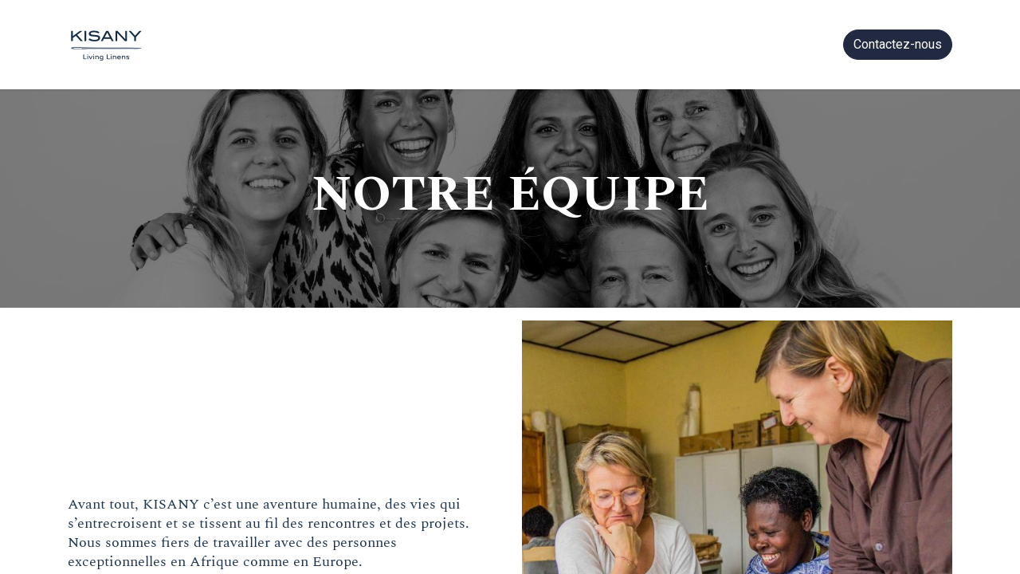

--- FILE ---
content_type: text/html; charset=utf-8
request_url: https://kisany.com/notre-equipe
body_size: 9714
content:
<!DOCTYPE html>
        
        
        
        
<html lang="fr-FR" data-website-id="1" data-main-object="website.page(26,)" data-add2cart-redirect="1">
    <head>
        <meta charset="utf-8"/>
        <meta http-equiv="X-UA-Compatible" content="IE=edge,chrome=1"/>
        <meta name="viewport" content="width=device-width, initial-scale=1"/>
        <meta name="generator" content="Odoo"/>
        <meta name="description" content="Découvrez l&#39;équipe exceptionnelle de Kisany, constituée de membres remarquables d&#39;Afrique et d&#39;Europe. "/>
        <meta name="keywords" content="équipe,Afrique,Europe"/>
            
        <meta property="og:type" content="website"/>
        <meta property="og:title" content="Notre équipe | KISANY"/>
        <meta property="og:site_name" content="Kisany"/>
        <meta property="og:url" content="http://kisany.com/notre-equipe"/>
        <meta property="og:image" content="https://www.kisany.com/web/image/5163-f5fc36fe/team.jpg"/>
        <meta property="og:description" content="Découvrez l&#39;équipe exceptionnelle de Kisany, constituée de membres remarquables d&#39;Afrique et d&#39;Europe. "/>
            
        <meta name="twitter:card" content="summary_large_image"/>
        <meta name="twitter:title" content="Notre équipe | KISANY"/>
        <meta name="twitter:image" content="https://www.kisany.com/web/image/5163-f5fc36fe/team.jpg"/>
        <meta name="twitter:description" content="Découvrez l&#39;équipe exceptionnelle de Kisany, constituée de membres remarquables d&#39;Afrique et d&#39;Europe. "/>
        
        <link rel="canonical" href="https://kisany.com/notre-equipe"/>
        
        <link rel="preconnect" href="https://fonts.gstatic.com/" crossorigin=""/>
        <title>Notre équipe | KISANY</title>
        <link type="image/x-icon" rel="shortcut icon" href="/web/image/website/1/favicon?unique=4bd17f5"/>
        <link rel="preload" href="/web/static/src/libs/fontawesome/fonts/fontawesome-webfont.woff2?v=4.7.0" as="font" crossorigin=""/>
        <link type="text/css" rel="stylesheet" href="/web/assets/35040-181f540/1/web.assets_frontend.min.css" data-asset-bundle="web.assets_frontend" data-asset-version="181f540"/>
        <script id="web.layout.odooscript" type="text/javascript">
            var odoo = {
                csrf_token: "a7b35d10e3ae193bdd01af79d7b5dd70acd1f627o1800595783",
                debug: "",
            };
        </script>
        <script type="text/javascript">
            odoo.__session_info__ = {"is_admin": false, "is_system": false, "is_website_user": true, "user_id": false, "is_frontend": true, "profile_session": null, "profile_collectors": null, "profile_params": null, "show_effect": true, "bundle_params": {"lang": "en_US", "website_id": 1}, "translationURL": "/website/translations", "cache_hashes": {"translations": "8de26217ba3b6cef8378f71c9c938b74111d40a7"}, "geoip_country_code": null, "geoip_phone_code": null, "lang_url_code": "fr"};
            if (!/(^|;\s)tz=/.test(document.cookie)) {
                const userTZ = Intl.DateTimeFormat().resolvedOptions().timeZone;
                document.cookie = `tz=${userTZ}; path=/`;
            }
        </script>
        <script defer="defer" type="text/javascript" src="/web/assets/34849-04c68a9/1/web.assets_frontend_minimal.min.js" data-asset-bundle="web.assets_frontend_minimal" data-asset-version="04c68a9"></script>
        <script defer="defer" type="text/javascript" data-src="/web/assets/35042-f7b0b7a/1/web.assets_frontend_lazy.min.js" data-asset-bundle="web.assets_frontend_lazy" data-asset-version="f7b0b7a"></script>
        
            
                <script id="google_analytics_4_code" async="1" src="https://www.googletagmanager.com/gtag/js?id=G-LQFN5EB8D7"></script>
                <script>
                    window.dataLayer = window.dataLayer || [];
                    function gtag(){dataLayer.push(arguments);}
                    
                    
                    gtag('js', new Date());
                    gtag('config', 'G-LQFN5EB8D7', {});
                </script>
        <!-- Google Tag Manager -->
<script>(function(w,d,s,l,i){w[l]=w[l]||[];w[l].push({'gtm.start':
new Date().getTime(),event:'gtm.js'});var f=d.getElementsByTagName(s)[0],
j=d.createElement(s),dl=l!='dataLayer'?'&l='+l:'';j.async=true;j.src=
'https://www.googletagmanager.com/gtm.js?id='+i+dl;f.parentNode.insertBefore(j,f);
})(window,document,'script','dataLayer','GTM-PTVF2H57');</script>
<!-- End Google Tag Manager -->
    </head>
    <body data-cookies-consent-manager="none">
        <div id="wrapwrap" class="   ">
                <header id="top" data-anchor="true" data-name="Header" class="  o_header_standard">
                    
    <nav data-name="Navbar" class="navbar navbar-expand-lg navbar-light o_colored_level o_cc shadow-sm">
        
            <div id="top_menu_container" class="container justify-content-start justify-content-lg-between">
                
    <a href="/" class="navbar-brand logo me-4">
            
            <span role="img" aria-label="Logo of Kisany" title="Kisany"><img src="/web/image/website/1/logo/Kisany?unique=4bd17f5" class="img img-fluid" width="95" height="40" alt="Kisany" loading="lazy"/></span>
        </a>
    
                
                <div id="top_menu_collapse" class="collapse navbar-collapse order-last order-lg-0">
    <ul id="top_menu" role="menu" class="nav navbar-nav o_menu_loading flex-grow-1">
        
                        
    <li class="nav-item dropdown  position-static">
        <a data-bs-toggle="dropdown" href="#" class="nav-link dropdown-toggle o_mega_menu_toggle">
            <span>Boutique</span>
        </a>
        <div data-name="Mega Menu" class="dropdown-menu o_mega_menu o_no_parent_editor dropdown-menu-start">
    











































































































<section class="s_mega_menu_odoo_menu pt16 o_colored_level o_cc o_cc1" style="background-image: none;" id="LINGE-DE-MAISON" data-anchor="true">
        <div class="container">
            <div class="row">
                <div class="col-md-6 pt16 pb24 o_colored_level col-lg-4">
                    <h4 class="text-uppercase h5 fw-bold mt-0"><a href="/shop">Linge de maison</a></h4><nav class="nav flex-column"><div class="s_hr text-start pt0 pb0" data-snippet="s_hr" data-name="Separator"><hr class="w-100 mx-auto" style="border-top-style: solid; border-top-width: 2px;">
    </div>
                        <a href="/shop/category/linge-de-table-1" class="nav-link px-0" data-name="Menu Item" data-bs-original-title="" title="">Linge de table</a>
                        <a href="/shop/category/linge-de-lit-5" class="nav-link px-0" data-name="Menu Item" data-bs-original-title="" title="">Linge de lit</a>
                        <a href="/shop/category/linge-de-bain-225" class="nav-link px-0" data-name="Menu Item" data-bs-original-title="" title="">Linge de bain</a>
                        
                        <a href="/shop/category/linge-de-cuisine-17" class="nav-link px-0" data-name="Menu Item" data-bs-original-title="" title="">MAISON &amp; ACCESSOIRES</a>
                        <a href="/shop/category/enfant-bebe-7" class="nav-link px-0" data-name="Menu Item" data-bs-original-title="" title="">Bébé &amp; enfant</a>
                    </nav>
                </div>
                <div class="col-md-6 pt16 pb24 o_colored_level col-lg-4">
                    <h4 class="text-uppercase h5 fw-bold mt-0">CAdeaux<br></h4>
                    <div class="s_hr text-start pb16 text-o-color-1 pt0" data-name="Séparateur">
                        <hr class="w-100 mx-auto" style="border-top-width: 2px; border-top-style: solid;">
                    </div>
                    <nav class="nav flex-column">
                        <a href="/shop/bon-cadeau-1641#attr=2614,3541,3533,3543,3542" class="nav-link px-0" data-name="Menu Item" data-bs-original-title="" title="">​BON Cadeau</a>
                        <a href="/personnalisable" class="nav-link px-0" data-name="Menu Item" data-bs-original-title="" title="">​Cadeaux personnalisés </a>
                        <a href="/idees-de-cadeaux-de-noel" class="nav-link px-0" data-name="Menu Item" data-bs-original-title="" title=""><font style="color: rgb(206, 0, 0);">​Nos idées cadeaux pour Noël</font></a>
                    </nav>
                </div>
                
            </div>
        </div>
        
    </section></div>
    </li>
    <li class="nav-item dropdown  position-static">
        <a data-bs-toggle="dropdown" href="#" class="nav-link dropdown-toggle o_mega_menu_toggle">
            <span>Sur Mesure</span>
        </a>
        <div data-name="Mega Menu" class="dropdown-menu o_mega_menu o_no_parent_editor dropdown-menu-start">
    




<section class="s_mega_menu_odoo_menu pt16 o_colored_level o_cc o_cc1" style="background-image: none;">
        <div class="container">
            <div class="row">
                
                <div class="col-md-6 col-lg pt16 pb24 o_colored_level">
                    <h4 class="text-uppercase h5 fw-bold mt-0">Nos services sur mesure</h4>
                    <div class="s_hr text-start pt4 pb16 text-o-color-1" data-name="Séparateur">
                        <hr class="w-100 mx-auto" style="border-top-width: 2px; border-top-style: solid;">
                    </div>
                    <nav class="nav flex-column">
                        <a href="https://kisany.com/sur-mesure" data-bs-original-title="" title="">Votre Projet d'interieur Sur mesure </a>
                        <a href="https://kisany.com/personnalisable" class="nav-link px-0" data-name="Menu Item" data-bs-original-title="" title="">Cadeaux Personnalisés</a>
                        <a href="#" class="nav-link px-0" data-name="Menu Item"><br></a>
                    </nav>
                </div>
                
                
            </div>
        </div>
        
    </section></div>
    </li>
    <li class="nav-item dropdown  position-static">
        <a data-bs-toggle="dropdown" href="#" class="nav-link dropdown-toggle o_mega_menu_toggle">
            <span>Inspiration</span>
        </a>
        <div data-name="Mega Menu" class="dropdown-menu o_mega_menu o_no_parent_editor dropdown-menu-start">
    



<section class="s_mega_menu_odoo_menu pt16 o_colored_level o_cc o_cc1" style="background-image: none;">
        <div class="container">
            <div class="row">
                
                <div class="col-md-6 col-lg pt16 pb24 o_colored_level">
                    <h4 class="text-uppercase h5 fw-bold mt-0">Inspiration</h4>
                    <div class="s_hr text-start pt4 pb16 text-o-color-1" data-name="Séparateur">
                        <hr class="w-100 mx-auto" style="border-top-width: 2px; border-top-style: solid;" contenteditable="false">
                    </div>
                    <nav class="nav flex-column">
                        <a href="/lookbook" class="nav-link px-0" data-name="Menu Item" data-bs-original-title="" title="">NOS Lookbooks</a>
                        <a href="/catalogues" class="nav-link px-0" data-name="Menu Item" data-bs-original-title="" title="">télécharger nos catalogues</a></nav>
                </div>
                
                
            </div>
        </div>
        
    </section></div>
    </li>
    <li class="nav-item dropdown  position-static">
        <a data-bs-toggle="dropdown" href="#" class="nav-link dropdown-toggle o_mega_menu_toggle">
            <span>Impact</span>
        </a>
        <div data-name="Mega Menu" class="dropdown-menu o_mega_menu o_no_parent_editor dropdown-menu-start">
    


<section class="s_mega_menu_odoo_menu pt16 o_colored_level o_cc o_cc1" style="background-image: none;">
        <div class="container">
            <div class="row o_grid_mode" data-row-count="4">
                
                <div class="o_colored_level o_grid_item g-col-lg-12 g-height-4 col-lg-12" style="grid-area: 1 / 1 / 5 / 13; z-index: 1;">
                    <h4 class="text-uppercase h5 fw-bold mt-0">Notre impact</h4>
                    <div class="s_hr text-start pt4 pb16 text-o-color-1" data-name="Séparateur">
                        <hr class="w-100 mx-auto" style="border-top-width: 2px; border-top-style: solid;" contenteditable="false">
                    </div>
                    <nav class="nav flex-column">
                        <a href="/entreprise-social" class="nav-link px-0" data-name="Menu Item" data-bs-original-title="" title="">Notre histoire</a>
                        <a href="/impact" class="nav-link px-0" data-name="Menu Item" data-bs-original-title="" title="">Notre impact</a>
                        <a href="/l-ecole-des-femmes-1" class="nav-link px-0" data-name="Menu Item" data-bs-original-title="" title="">La Fondation sisley d'Ornano &amp; l'Ecole des femmes </a><br><a href="/notre-equipe">Notre équipe</a></nav>
                </div>
                
                
            </div>
        </div>
        
    </section></div>
    </li>
    <li role="presentation" class="nav-item">
        <a role="menuitem" href="https://kisany.com/blog/journal-de-kisany-2" class="nav-link ">
            <span>Blog</span>
        </a>
    </li>
        
            <li class="nav-item mx-lg-3 divider d-none"></li> 
            <li class="o_wsale_my_cart align-self-md-start  nav-item mx-lg-3">
                <a href="/shop/cart" class="nav-link">
                    <i class="fa fa-shopping-cart"></i>
                    <sup class="my_cart_quantity badge text-bg-primary" data-order-id="">0</sup>
                </a>
            </li>
        
        
            <li class="o_wsale_my_wish d-none nav-item me-lg-3 o_wsale_my_wish_hide_empty">
                <a href="/shop/wishlist" class="nav-link">
                    <i class="fa fa-1x fa-heart"></i>
                    <sup class="my_wish_quantity o_animate_blink badge text-bg-primary">0</sup>
                </a>
            </li>
        
                        
            <li class="nav-item ms-lg-auto o_no_autohide_item">
                <a href="/web/login" class="nav-link fw-bold">Se connecter</a>
            </li>
                        
        
        
                    
    </ul>

                    
                </div>
                
        <div class="oe_structure oe_structure_solo ms-lg-4">
            <section class="s_text_block" data-snippet="s_text_block" data-name="Text">
                <div class="container">
                    <a href="/contactus" class="btn btn-primary btn_cta">Contactez-nous</a>
                </div>
            </section>
        </div>
                
    <button type="button" data-bs-toggle="collapse" data-bs-target="#top_menu_collapse" class="navbar-toggler ms-auto">
        <span class="navbar-toggler-icon o_not_editable"></span>
    </button>
            </div>
        
    </nav>
    
        </header>
                <main>
                    
    <div id="wrap" class="oe_structure oe_empty"><section class="s_cover parallax s_parallax_is_fixed bg-black-50 pt96 pb96 o_colored_level" data-scroll-background-ratio="1" data-snippet="s_cover" data-name="Couverture" style="background-image: none;">
        <span class="s_parallax_bg oe_img_bg o_bg_img_center" style="background-image: url(&#34;/web/image/31683-40859e6e/En-te%CC%82te%20%2866%29.jpg&#34;); background-position: 50% 0px;" data-original-id="31682" data-original-src="/web/image/31682-581f1bd1/En-te%CC%82te%20%2866%29.jpg" data-mimetype="image/jpeg" data-resize-width="1920"></span>
        <div class="o_we_bg_filter bg-black-50"></div>
        <div class="s_allow_columns container">
            <h1 style="text-align: center;"><font style="font-size: 62px; font-weight: bold;" class="text-o-color-4">NOTRE ÉQUIPE</font><br/></h1></div>
    </section>
      
      <section class="s_text_image pb32 o_colored_level pt0" data-snippet="s_text_image" data-name="Text - Image" style="background-image: none;">
        <div class="container">
          <div class="row align-items-center">
            <div class="col-lg-6 pt16 pb16 o_colored_level">
              <h5>
                <span style="font-size: 18px;"><font class="text-o-color-1">Avant tout, KISANY c’est une aventure humaine, des vies qui s’entrecroisent et se tissent au fil des rencontres et des projets. Nous sommes fiers de travailler avec des personnes exceptionnelles en Afrique comme en Europe.​</font></span>
              </h5>
            </div>
            <div class="col-lg-6 pt16 pb16 o_colored_level">
              <img src="/web/image/5163-f5fc36fe/team.jpg" alt="" class="img img-fluid mx-auto o_we_custom_image" data-original-id="5160" data-original-src="/web/image/5160-bedff941/team.jpg" data-mimetype="image/jpeg" data-resize-width="690" loading="lazy"/>
            </div>
          </div>
        </div>
      </section>
      <section class="s_company_team pt48 o_colored_level pb0" data-snippet="s_company_team" data-name="Team" style="background-image: none;">
        <div class="container">
          <div class="row s_nb_column_fixed o_grid_mode" data-row-count="7">
            <div class="o_colored_level o_grid_item g-col-lg-6 g-height-3 col-lg-6" style="grid-area: 1 / 1 / 4 / 7; z-index: 1;">
              <div class="row s_col_no_resize s_col_no_bgcolor">
                <div class="col-lg-4 pb16 o_not_editable">
                  <img src="/web/image/5173-6da89512/Ashwini_kisany.jpg" alt="" class="img-fluid rounded-circle mx-auto img o_we_custom_image o_editable_media" data-original-id="5165" data-original-src="/web/image/5165-d521cc1d/Ashwini_kisany.jpg" data-mimetype="image/jpeg" data-resize-width="690" loading="lazy"/>
                </div>
                <div class="col-lg-8">
                  <h4><font class="text-o-color-1">ASHWINI SHANMUGANATHAN</font></h4>
                  <p><font class="text-o-color-1">General Manager</font></p>
                  <p>
                    <font class="text-o-color-1">​</font>
                  </p>
                </div>
              </div>
            </div>
            <div class="o_colored_level o_grid_item g-col-lg-6 g-height-3 col-lg-6" style="grid-area: 1 / 7 / 4 / 13; z-index: 2;">
              <div class="row s_col_no_resize s_col_no_bgcolor">
                <div class="col-lg-4 pb16 o_not_editable">
                  <img src="/web/image/5175-15579844/Ariane_kisany.jpg" alt="" class="img-fluid rounded-circle mx-auto img o_we_custom_image o_editable_media" data-original-id="5166" data-original-src="/web/image/5166-e9204fdb/Ariane_kisany.jpg" data-mimetype="image/jpeg" data-resize-width="690" loading="lazy"/>
                </div>
                <div class="col-lg-8">
                  <h4><font class="text-o-color-1">ARIANE STORME</font></h4>
                  <p><font class="text-o-color-1">
                    Logistique &amp; Opérations</font></p>
                  <p>
                    <font class="text-o-color-1">​</font>
                  </p>
                </div>
              </div>
            </div>
            <div class="o_colored_level o_grid_item g-col-lg-6 g-height-3 col-lg-6" style="z-index: 3; grid-area: 5 / 1 / 8 / 7;">
              <div class="row s_col_no_resize s_col_no_bgcolor">
                <div class="col-lg-4 pb16 o_not_editable">
                  <img src="/web/image/5179-1b1122d7/Ad%C3%A9laide_kisany.jpg" alt="" class="img-fluid rounded-circle mx-auto img o_we_custom_image o_editable_media" data-original-id="5167" data-original-src="/web/image/5167-fbfff060/Ad%C3%A9laide_kisany.jpg" data-mimetype="image/jpeg" data-resize-width="690" loading="lazy"/>
                </div>
                <div class="col-lg-8">
                  <h4><font class="text-o-color-1">ADÉLAÏDE&nbsp;PIRMEZ</font></h4>
                  <p><font class="text-o-color-1">
        Design &amp; Création&nbsp;</font></p>
                </div>
              </div>
            </div>
            <div class="o_colored_level o_grid_item g-col-lg-6 g-height-3 col-lg-6" style="z-index: 4; grid-area: 5 / 7 / 8 / 13;">
              <div class="row s_col_no_resize s_col_no_bgcolor">
                <div class="col-lg-4 pb16 o_not_editable">
                  <img src="/web/image/5174-ed8fb608/Carole_kisany.jpg" alt="" class="img-fluid rounded-circle mx-auto img o_we_custom_image o_editable_media" data-original-id="5168" data-original-src="/web/image/5168-4c6ebe51/Carole_kisany.jpg" data-mimetype="image/jpeg" data-resize-width="690" loading="lazy"/>
                </div>
                <div class="col-lg-8">
                  <h4><font class="text-o-color-1">CAROLINE&nbsp;DUPONT</font></h4>
                  <p><font class="text-o-color-1">Communication &amp; Marketing</font><br/></p>
                </div>
              </div>
            </div>
          </div>
        </div>
      </section>
      <section class="s_company_team o_colored_level pt0 pb0" data-snippet="s_company_team" data-name="Team" style="background-image: none;">
        <div class="container">
          <div class="row s_nb_column_fixed o_grid_mode" data-row-count="14">
            <div class="o_colored_level o_grid_item g-col-lg-6 g-height-4 col-lg-6" style="z-index: 1; grid-area: 2 / 1 / 6 / 7;">
              <div class="row s_col_no_resize s_col_no_bgcolor">
                <div class="col-lg-4 pb16 o_not_editable">
                  <img src="/web/image/5176-b63d6bb3/Madeleine_kisany.jpg" alt="" class="img-fluid rounded-circle mx-auto img o_we_custom_image o_editable_media" data-original-id="5169" data-original-src="/web/image/5169-f3dc1de2/Madeleine_kisany.jpg" data-mimetype="image/jpeg" data-resize-width="690" loading="lazy"/>
                </div>
                <div class="col-lg-8">
                  <h4><font class="text-o-color-1">MADELEINE DE THEUX</font></h4>
                  <p><font class="text-o-color-1">
                                Design &amp; Création</font>
                            <br/></p>
                </div>
              </div>
            </div>
            <div class="o_colored_level o_grid_item g-col-lg-6 g-height-3 col-lg-6" style="z-index: 2; grid-area: 2 / 7 / 5 / 13;">
              <div class="row s_col_no_resize s_col_no_bgcolor">
                <div class="col-lg-4 pb16 o_not_editable">
                  <img src="/web/image/5180-d0fe8256/Isabelle_kisany.jpg" alt="" class="img-fluid rounded-circle mx-auto img o_we_custom_image o_editable_media" data-original-id="5170" data-original-src="/web/image/5170-1802384f/Isabelle_kisany.jpg" data-mimetype="image/jpeg" data-resize-width="690" loading="lazy"/>
                </div>
                <div class="col-lg-8">
                  <h4><font class="text-o-color-1">ISABELLE DEGRYSE</font></h4>
                  <p><font class="text-o-color-1">Co-Fondatrice</font><br/></p>
                </div>
              </div>
            </div>
            <div class="o_colored_level o_grid_item g-col-lg-6 g-height-3 col-lg-6" style="z-index: 3; grid-area: 6 / 1 / 9 / 7;">
              <div class="row s_col_no_resize s_col_no_bgcolor">
                <div class="col-lg-4 pb16 o_not_editable">
                  <img src="/web/image/5178-adba522a/Manuela_kisany.jpg" alt="" class="img-fluid rounded-circle mx-auto img o_we_custom_image o_editable_media" data-original-id="5171" data-original-src="/web/image/5171-d3e4ebb7/Manuela_kisany.jpg" data-mimetype="image/jpeg" data-resize-width="690" loading="lazy"/>
                </div>
                <div class="col-lg-8">
                  <h4><font class="text-o-color-1">MANUELA DEL MARMOL</font></h4>
                  <p><font class="text-o-color-1">Co-Fondatrice</font><br/></p>
                </div>
              </div>
            </div>
            <div class="o_colored_level o_grid_item g-col-lg-6 g-height-3 col-lg-6" style="z-index: 4; grid-area: 6 / 7 / 9 / 13;">
              <div class="row s_col_no_resize s_col_no_bgcolor">
                <div class="col-lg-4 pb16 o_not_editable">
                  <img src="/web/image/5177-5fcff1b4/Babeth.jpg" alt="" class="img-fluid rounded-circle mx-auto img o_we_custom_image o_editable_media" data-original-id="5172" data-original-src="/web/image/5172-a2c07327/Babeth.jpg" data-mimetype="image/jpeg" data-resize-width="690" loading="lazy"/>
                </div>
                <div class="col-lg-8">
                  <h4><font class="text-o-color-1">BABETH DE BRABANDÈRE</font></h4>
                  <p><font class="text-o-color-1">Responsable des volontaires</font></p>
                </div>
              </div>
            </div>
            <div class="o_colored_level o_grid_item g-col-lg-6 g-height-5 col-lg-6" style="z-index: 6; grid-area: 10 / 1 / 15 / 7;">
              <div class="row s_col_no_resize s_col_no_bgcolor">
                <div class="col-lg-4 pb16 o_not_editable">
                  <img src="/web/image/5162-ad8da98e/aYACRsow.jpeg" alt="" class="img-fluid rounded-circle mx-auto img o_we_custom_image o_editable_media" style="width: 100% !important;" data-original-id="5161" data-original-src="/web/image/5161-a463d7b9/aYACRsow.jpeg" data-mimetype="image/jpeg" data-resize-width="690" loading="lazy"/>
                </div>
                <div class="col-lg-8">
                  <h4><font class="text-o-color-1">NATASHA HONORÉ￼</font></h4>
                  <p><font class="text-o-color-1">Gestion du stock&nbsp;</font></p>
                </div>
              </div>
            </div>
          </div>
        </div>
      </section>
      <section class="s_company_team o_colored_level pt0 pb0" data-snippet="s_company_team" data-name="Team" style="background-image: none;">
        <div class="container">
          <div class="row s_nb_column_fixed o_grid_mode" data-row-count="3">
            
          </div>
        </div>
      </section>
    </div>
  
                </main>
                <footer id="bottom" data-anchor="true" data-name="Footer" class="o_footer o_colored_level o_cc ">
                    <div id="footer" class="oe_structure oe_structure_solo">
      <section class="s_text_block pt24 pb0" data-snippet="s_text_block" data-name="Text" style="background-image: none;" data-bs-original-title="" title="" aria-describedby="tooltip170335" id="%C3%80-propos" data-anchor="true">
        <div data-bs-original-title="" title="" aria-describedby="tooltip554934" class="container">
          <div class="row o_grid_mode" data-row-count="8" data-bs-original-title="" title="" aria-describedby="tooltip971799" style="--grid-item-padding-y:0px; --grid-item-padding-x:0px;">
    

    

    

            <div class="o_colored_level o_grid_item g-col-lg-3 g-height-8 col-lg-3" style="z-index: 9; grid-area: 1 / 1 / 9 / 4;" data-bs-original-title="" title="" aria-describedby="tooltip617104">
              <h3 style="text-align: left;">&nbsp; À propos <a class="btn btn-custom text-white py-0" href="/nos-materiaux-et-fournisseurs" style="border-width: 1px; border-style: solid;" data-bs-original-title="" title="">Nos matériaux et fournisseurs</a></h3><h3 style="text-align: left;"><a class="py-0 btn btn-custom text-white" href="/presse" style="border-width: 1px; border-style: solid;" data-bs-original-title="" title="">Presse</a><br/></h3><h3 style="text-align: left;"><a title="" data-bs-original-title="" style="border-width: 1px; border-style: solid;" href="/trade-wholesale-program" class="py-0 btn btn-custom text-white">Trade Program</a><a title="" data-bs-original-title="" style="border-width: 1px; border-style: solid;" href="http://N" class="py-0 btn btn-custom text-white"></a><br/></h3><p style="text-align: left;"><br/></p>
            </div>
            <div class="o_colored_level o_grid_item g-col-lg-3 g-height-9 col-lg-3" data-bs-original-title="" title="" aria-describedby="tooltip575498" style="z-index: 2; grid-area: 1 / 4 / 7 / 7;">
              <h3 style="text-align: left;">&nbsp; Support &nbsp;</h3>
              <p style="text-align: left;">
                <a class="btn btn-custom text-white py-0" href="/instructions-de-lavage" style="border-width: 1px; border-style: solid;" data-bs-original-title="" title="" aria-describedby="popover864501">
                  Instructions de lavage&nbsp;</a>
              </p>
              <p style="text-align: left;">
                <a class="btn btn-custom text-white py-0" href="/contactus" style="border-width: 1px; border-style: solid;" data-bs-original-title="" title="">
                  Contact&nbsp;</a>
              </p>
              <p style="text-align: left;">
                <a class="btn btn-custom text-white py-0" href="/faq" style="border-width: 1px; border-style: solid;" data-bs-original-title="" title="">
                  FAQ&nbsp;</a>
              </p>
              <p style="text-align: left;">
                <a class="btn btn-custom text-white py-0" href="/livraisons-et-retours" style="border-width: 1px; border-style: solid;" data-bs-original-title="" title="">
                  Livraisons et retours&nbsp;</a>
              </p>
              <p style="text-align: left;">
                <a class="btn btn-custom text-white py-0" href="/termes-conditions" style="border-width: 1px; border-style: solid;" data-bs-original-title="" title="">
                  Termes et conditions&nbsp;</a>
              </p>
              <p style="text-align: left;">
                <a class="btn btn-custom text-white py-0" href="/politique-de-confidentialite" style="border-width: 1px; border-style: solid;" data-bs-original-title="" title="">
                  Politique de confidentialité&nbsp;</a>
              </p>
            </div>
            <div class="o_colored_level o_grid_item g-col-lg-3 g-height-5 col-lg-3" style="z-index: 7; grid-area: 1 / 7 / 6 / 10;">
              <h3 style="text-align: left;">&nbsp; Contactez-nous &nbsp; 
              </h3>
              <p style="text-align: left;">
                <a class="btn btn-custom text-white py-0" href="https://www.google.be/maps/place/KISANY+Boutique/@50.8207879,4.3555698,17z/data=!3m1!4b1!4m6!3m5!1s0x47c3c51124f08e75:0xb4a5c4ebac935b30!8m2!3d50.8207845!4d4.3577585!16s%2Fg%2F11j11z9rk2" style="border-width: 1px; border-style: solid;" data-bs-original-title="" title="">
                  Chaussée de Waterloo, 469&nbsp;</a>
              </p>
              <p style="text-align: left;">
                <a class="btn btn-custom text-white py-0" href="https://www.google.be/maps/place/KISANY+Boutique/@50.8207879,4.3555698,17z/data=!3m1!4b1!4m6!3m5!1s0x47c3c51124f08e75:0xb4a5c4ebac935b30!8m2!3d50.8207845!4d4.3577585!16s%2Fg%2F11j11z9rk2" style="border-width: 1px; border-style: solid;" data-bs-original-title="" title="">
                  1050 Ixelles - Belgium&nbsp;</a>
              </p>
              <p style="text-align: left;">
                <a class="btn btn-custom text-white py-0" href="mailto:INFO@KISANY.COM" style="border-width: 1px; border-style: solid;" data-bs-original-title="" title="">
                  &nbsp;info@kisany.com&nbsp;</a>
              </p>
              <p style="text-align: left;">
                <a class="btn btn-custom text-white py-0" href="tel:+32 476 85 48 98" style="border-width: 1px; border-style: solid;" data-bs-original-title="" title="">
                  Tel :&nbsp; +32 479 84 38 29</a>
              </p>
              <div class="s_social_media text-start o_not_editable" data-snippet="s_social_media" data-name="Social Media">
                <h4 class="s_social_media_title d-none o_default_snippet_text">Réseaux sociaux</h4>
                <a target="_blank" href="/website/social/facebook" class="s_social_media_facebook">
                  <i class="fa rounded-circle shadow-sm fa-facebook o_editable_media"></i>
                </a>
                <a target="_blank" href="/website/social/linkedin" class="s_social_media_linkedin">
                  <i class="fa rounded-circle shadow-sm fa-linkedin o_editable_media"></i>
                </a>
                <a target="_blank" href="/website/social/instagram" class="s_social_media_instagram">
                  <i class="fa shadow-sm fa-instagram rounded-circle o_editable_media"></i>
                </a>
              </div>
            </div>
            <div class="o_colored_level o_grid_item g-col-lg-3 g-height-5 col-lg-3" style="z-index: 8; grid-area: 1 / 10 / 6 / 13;">
              <h3><span style="font-size: 24px;">Inscrivez-vous&nbsp;à notre newsletter :</span>&nbsp;</h3>
              <p>
                <span style="font-size: 14px;">Restez au courant de nos ventes à venir et des projets en cours en RD Congo et au Rwanda.</span>
                <br/>
              </p>
              <span style="font-size: 14px;">
              </span>
              <p style="text-align: justify;"><a class="btn btn-secondary rounded-circle" data-bs-original-title="" title="" target="_blank" href="/subscribe-to-newsletter">S'abonner à la newsletter</a>&nbsp;<br/></p>
            </div>
          </div>
        </div>
      </section>
    </div>
        <div id="o_footer_scrolltop_wrapper" class="container h-0 d-flex align-items-center justify-content-center">
            <a id="o_footer_scrolltop" role="button" href="#top" title="Scroll To Top" class="btn btn-primary rounded-circle d-flex align-items-center justify-content-center" style="box-sizing: content-box;width: 3rem;height: 3rem;border: 0;padding: 0;">
                <span class="fa fa-1x fa-chevron-up"></span>
            </a>
        </div>
  <div class="o_footer_copyright o_colored_level o_cc" data-name="Copyright">
                        <div class="container py-3">
                            <div class="row">
                                <div class="col-sm text-center text-sm-start text-muted">
                                    <span class="o_footer_copyright_name me-2">Copyright ©&nbsp;KISANY Social Entreprise</span>
        
            <div class="js_language_selector  dropup d-print-none">
                <button type="button" data-bs-toggle="dropdown" aria-haspopup="true" aria-expanded="true" class="btn btn-sm btn-outline-secondary border-0 dropdown-toggle ">
    <img class="o_lang_flag" src="/base/static/img/country_flags/fr.png?height=25" loading="lazy"/>
                    <span class="align-middle"> Français</span>
                </button>
                <div role="menu" class="dropdown-menu ">
                        <a href="/nl_BE/notre-equipe" class="dropdown-item js_change_lang " data-url_code="nl_BE">
    <img class="o_lang_flag" src="/base/static/img/country_flags/be.png?height=25" loading="lazy"/>
                            <span> Nederlands (BE)</span>
                        </a>
                        <a href="/en_GB/notre-equipe" class="dropdown-item js_change_lang " data-url_code="en_GB">
    <img class="o_lang_flag" src="/base/static/img/country_flags/gb.png?height=25" loading="lazy"/>
                            <span>English (UK)</span>
                        </a>
                        <a href="/notre-equipe" class="dropdown-item js_change_lang active" data-url_code="fr">
    <img class="o_lang_flag" src="/base/static/img/country_flags/fr.png?height=25" loading="lazy"/>
                            <span> Français</span>
                        </a>
                </div>
            </div>
        
                                </div>
                                <div class="col-sm text-center text-sm-end o_not_editable">
        <div class="o_brand_promotion">
        Généré par 
            <a target="_blank" class="badge text-bg-light" href="http://www.odoo.com?utm_source=db&amp;utm_medium=portal">
                <img alt="Odoo" src="/web/static/img/odoo_logo_tiny.png" width="62" height="20" style="width: auto; height: 1em; vertical-align: baseline;" loading="lazy"/>
            </a>
        - 
                    Un génial <a target="_blank" href="https://www.odoo.com/app/crm?utm_source=db&amp;utm_medium=portal">CRM Open Source</a>
                
        </div>
                                </div>
                            </div>
                        </div>
                    </div>
                </footer>
        <div id="website_cookies_bar" class="s_popup o_snippet_invisible o_no_save" data-name="Cookies Bar" data-vcss="001" data-invisible="1">
            <div class="modal s_popup_bottom s_popup_no_backdrop o_cookies_discrete" data-show-after="500" data-display="afterDelay" data-consents-duration="999" data-bs-focus="false" data-bs-backdrop="false" data-bs-keyboard="false" tabindex="-1" role="dialog">
                <div class="modal-dialog d-flex s_popup_size_full">
                    <div class="modal-content oe_structure">
                        
                        <section class="o_colored_level o_cc o_cc1">
                            <div class="container">
                                <div class="row">
                                    <div class="col-lg-8 pt16">
                                        <p>
                                            <span class="pe-1">Nous utilisons des cookies pour vous offrir une meilleure expérience utilisateur sur ce site.</span>
                                            <a href="/cookie-policy" class="o_cookies_bar_text_policy btn btn-link btn-sm px-0">Politique en matière de cookies</a>
                                        </p>
                                    </div>
                                    <div class="col-lg-4 text-end pt16 pb16">
                                        <a href="#" id="cookies-consent-essential" role="button" class="js_close_popup btn btn-outline-primary rounded-circle btn-sm px-2">Que les essentiels</a>
                                        <a href="#" id="cookies-consent-all" role="button" class="js_close_popup btn btn-outline-primary rounded-circle btn-sm">Je suis d'accord</a>
                                    </div>
                                </div>
                            </div>
                        </section>
                    </div>
                </div>
            </div>
        </div>
            </div>
                    <script>
            
                window.addEventListener('load', function () {
                    odoo.define('im_livechat.loaderData', function() {
                        return {
                            isAvailable: false,
                            serverUrl: "https://kisany.com",
                            options: {},
                        };
                    });
                });
            
                    </script>
            <script id="tracking_code" async="1" src="https://www.googletagmanager.com/gtag/js?id=G-LQFN5EB8D7"></script>
            <script id="tracking_code_config">
                window.dataLayer = window.dataLayer || [];
                function gtag(){dataLayer.push(arguments);}
                gtag('consent', 'default', {
                    'ad_storage': 'denied',
                    'ad_user_data': 'denied',
                    'ad_personalization': 'denied',
                    'analytics_storage': 'denied',
                });
                gtag('js', new Date());
                gtag('config', 'G-LQFN5EB8D7');
                function allConsentsGranted() {
                    gtag('consent', 'update', {
                        'ad_storage': 'granted',
                        'ad_user_data': 'granted',
                        'ad_personalization': 'granted',
                        'analytics_storage': 'granted',
                    });
                }
                    document.addEventListener(
                        "optionalCookiesAccepted",
                        allConsentsGranted,
                        {once: true}
                    );
            </script>
        <!-- Google Tag Manager (noscript) -->
<noscript><iframe src="https://www.googletagmanager.com/ns.html?id=GTM-PTVF2H57"
height="0" width="0" style="display:none;visibility:hidden"></iframe></noscript>
<!-- End Google Tag Manager (noscript) -->
        </body>
</html>